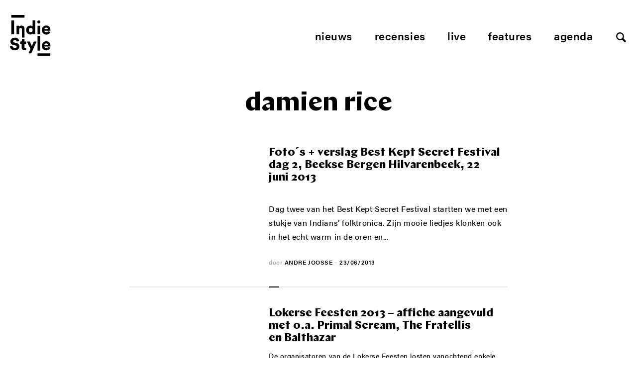

--- FILE ---
content_type: text/html; charset=UTF-8
request_url: https://www.indiestyle.be/tag/damienrice
body_size: 10116
content:
<!DOCTYPE html>
<html lang="nl">
<head>
    <meta charset="utf-8">
    <meta http-equiv="X-UA-Compatible" content="IE=edge,chrome=1">
    <meta name="viewport" content="initial-scale=1">
    <title>Foto´s + verslag Best Kept Secret Festival dag 2, Beekse Bergen Hilvarenbeek, 22 juni&#160;2013 - Indiestyle</title>
	<meta name="description" content="Alle artikels met als tag ">
    <meta name="author" content="Indiestyle">
    <meta property="og:title" content="Foto´s + verslag Best Kept Secret Festival dag 2, Beekse Bergen Hilvarenbeek, 22 juni&#160;2013">
    <meta property="og:description" content="Alle artikels met als tag ">
    <meta property="og:url" content="https://www.indiestyle.be/live/foto-s-best-kept-secret-festival-dag-2-beekse-bergen-hilvarenbeek-22-juni-2013">
    <link rel="canonical" href="https://www.indiestyle.be/live/foto-s-best-kept-secret-festival-dag-2-beekse-bergen-hilvarenbeek-22-juni-2013">    <meta property="og:site_name" content="Indiestyle">

    <meta property="twitter:title" content="Foto´s + verslag Best Kept Secret Festival dag 2, Beekse Bergen Hilvarenbeek, 22 juni&#160;2013">
    <meta property="twitter:description" content="	&lt;p&gt;Dag twee van het Best Kept Secret Festival startten we met een stukje van Indians’ folktronica. Zijn mooie liedjes klonken ook in het echt warm in de oren en deden het derde podium aanvoelen als een door-haardvuur-belichte huiskamer.&lt;/p&gt;">
	<meta name="twitter:card" value="	&lt;p&gt;Dag twee van het Best Kept Secret Festival startten we met een stukje van Indians’ folktronica. Zijn mooie liedjes klonken ook in het echt warm in de oren en deden het derde podium aanvoelen als een door-haardvuur-belichte huiskamer.&lt;/p&gt;">
	<meta property="og:type" content="article" />
	<meta name="twitter:site" content="@indiestyle">

    <meta property="fb:page_id" content="208042979209050" />
    <meta name="google-site-verification" content="So2WSq2by0pcdxxtLnpEHuPrf-sNberjQ2x-t9KVuvk" />
    <link rel="shortcut icon" href="https://www.indiestyle.be/wp-content/themes/indiestyle2018/favicons/favicon.ico" />
    <link rel="icon" type="image/png" href="https://www.indiestyle.be/wp-content/themes/indiestyle2018/favicons/195x195image.png" />
    <link rel="apple-touch-icon-precomposed" href="https://www.indiestyle.be/wp-content/themes/indiestyle2018/favicons/apple-touch-icon-precomposed.png" />
    <link rel="apple-touch-icon-precomposed" sizes="114x114" href="https://www.indiestyle.be/wp-content/themes/indiestyle2018/favicons/apple-touch-icon-114x114-precomposed.png" />
    <link rel="apple-touch-icon-precomposed" sizes="72x72" href="https://www.indiestyle.be/wp-content/themes/indiestyle2018/favicons/apple-touch-icon-72x72-precomposed.png" />
    <link rel="apple-touch-icon-precomposed" sizes="144x144" href="https://www.indiestyle.be/wp-content/themes/indiestyle2018/favicons/apple-touch-icon-144x144-precomposed.png" />
    <link rel="stylesheet" href="https://www.indiestyle.be/wp-content/themes/indiestyle2018/style.css" />
	<meta name='robots' content='index, follow, max-image-preview:large, max-snippet:-1, max-video-preview:-1' />
	<style>img:is([sizes="auto" i], [sizes^="auto," i]) { contain-intrinsic-size: 3000px 1500px }</style>
	
	<!-- This site is optimized with the Yoast SEO plugin v25.7 - https://yoast.com/wordpress/plugins/seo/ -->
	<link rel="canonical" href="https://www.indiestyle.be/tag/damienrice" />
	<meta property="og:locale" content="en_US" />
	<meta property="og:type" content="article" />
	<meta property="og:title" content="damien rice Archives - Indiestyle" />
	<meta property="og:url" content="https://www.indiestyle.be/tag/damienrice" />
	<meta property="og:site_name" content="Indiestyle" />
	<meta name="twitter:card" content="summary_large_image" />
	<meta name="twitter:site" content="@Indiestyle" />
	<script type="application/ld+json" class="yoast-schema-graph">{"@context":"https://schema.org","@graph":[{"@type":"CollectionPage","@id":"https://www.indiestyle.be/tag/damienrice","url":"https://www.indiestyle.be/tag/damienrice","name":"damien rice Archives - Indiestyle","isPartOf":{"@id":"https://www.indiestyle.be/#website"},"breadcrumb":{"@id":"https://www.indiestyle.be/tag/damienrice#breadcrumb"},"inLanguage":"en-US"},{"@type":"BreadcrumbList","@id":"https://www.indiestyle.be/tag/damienrice#breadcrumb","itemListElement":[{"@type":"ListItem","position":1,"name":"Home","item":"https://www.indiestyle.be/"},{"@type":"ListItem","position":2,"name":"damien rice"}]},{"@type":"WebSite","@id":"https://www.indiestyle.be/#website","url":"https://www.indiestyle.be/","name":"Indiestyle","description":"Eigenzinnig muziekmagazine","publisher":{"@id":"https://www.indiestyle.be/#organization"},"potentialAction":[{"@type":"SearchAction","target":{"@type":"EntryPoint","urlTemplate":"https://www.indiestyle.be/?s={search_term_string}"},"query-input":{"@type":"PropertyValueSpecification","valueRequired":true,"valueName":"search_term_string"}}],"inLanguage":"en-US"},{"@type":"Organization","@id":"https://www.indiestyle.be/#organization","name":"Indiestyle","url":"https://www.indiestyle.be/","logo":{"@type":"ImageObject","inLanguage":"en-US","@id":"https://www.indiestyle.be/#/schema/logo/image/","url":"https://www.indiestyle.be/wp-content/uploads/2018/12/logo.jpeg","contentUrl":"https://www.indiestyle.be/wp-content/uploads/2018/12/logo.jpeg","width":1500,"height":1500,"caption":"Indiestyle"},"image":{"@id":"https://www.indiestyle.be/#/schema/logo/image/"},"sameAs":["https://www.facebook.com/indiestyle.be","https://x.com/Indiestyle","https://www.instagram.com/indiestylebe","https://bsky.app/profile/indiestyle.bsky.social"]}]}</script>
	<!-- / Yoast SEO plugin. -->


<link rel="alternate" type="application/rss+xml" title="Indiestyle &raquo; damien rice Tag Feed" href="https://www.indiestyle.be/tag/damienrice/feed" />
<script type="text/javascript">
/* <![CDATA[ */
window._wpemojiSettings = {"baseUrl":"https:\/\/s.w.org\/images\/core\/emoji\/16.0.1\/72x72\/","ext":".png","svgUrl":"https:\/\/s.w.org\/images\/core\/emoji\/16.0.1\/svg\/","svgExt":".svg","source":{"concatemoji":"https:\/\/www.indiestyle.be\/wp-includes\/js\/wp-emoji-release.min.js?ver=6.8.3"}};
/*! This file is auto-generated */
!function(s,n){var o,i,e;function c(e){try{var t={supportTests:e,timestamp:(new Date).valueOf()};sessionStorage.setItem(o,JSON.stringify(t))}catch(e){}}function p(e,t,n){e.clearRect(0,0,e.canvas.width,e.canvas.height),e.fillText(t,0,0);var t=new Uint32Array(e.getImageData(0,0,e.canvas.width,e.canvas.height).data),a=(e.clearRect(0,0,e.canvas.width,e.canvas.height),e.fillText(n,0,0),new Uint32Array(e.getImageData(0,0,e.canvas.width,e.canvas.height).data));return t.every(function(e,t){return e===a[t]})}function u(e,t){e.clearRect(0,0,e.canvas.width,e.canvas.height),e.fillText(t,0,0);for(var n=e.getImageData(16,16,1,1),a=0;a<n.data.length;a++)if(0!==n.data[a])return!1;return!0}function f(e,t,n,a){switch(t){case"flag":return n(e,"\ud83c\udff3\ufe0f\u200d\u26a7\ufe0f","\ud83c\udff3\ufe0f\u200b\u26a7\ufe0f")?!1:!n(e,"\ud83c\udde8\ud83c\uddf6","\ud83c\udde8\u200b\ud83c\uddf6")&&!n(e,"\ud83c\udff4\udb40\udc67\udb40\udc62\udb40\udc65\udb40\udc6e\udb40\udc67\udb40\udc7f","\ud83c\udff4\u200b\udb40\udc67\u200b\udb40\udc62\u200b\udb40\udc65\u200b\udb40\udc6e\u200b\udb40\udc67\u200b\udb40\udc7f");case"emoji":return!a(e,"\ud83e\udedf")}return!1}function g(e,t,n,a){var r="undefined"!=typeof WorkerGlobalScope&&self instanceof WorkerGlobalScope?new OffscreenCanvas(300,150):s.createElement("canvas"),o=r.getContext("2d",{willReadFrequently:!0}),i=(o.textBaseline="top",o.font="600 32px Arial",{});return e.forEach(function(e){i[e]=t(o,e,n,a)}),i}function t(e){var t=s.createElement("script");t.src=e,t.defer=!0,s.head.appendChild(t)}"undefined"!=typeof Promise&&(o="wpEmojiSettingsSupports",i=["flag","emoji"],n.supports={everything:!0,everythingExceptFlag:!0},e=new Promise(function(e){s.addEventListener("DOMContentLoaded",e,{once:!0})}),new Promise(function(t){var n=function(){try{var e=JSON.parse(sessionStorage.getItem(o));if("object"==typeof e&&"number"==typeof e.timestamp&&(new Date).valueOf()<e.timestamp+604800&&"object"==typeof e.supportTests)return e.supportTests}catch(e){}return null}();if(!n){if("undefined"!=typeof Worker&&"undefined"!=typeof OffscreenCanvas&&"undefined"!=typeof URL&&URL.createObjectURL&&"undefined"!=typeof Blob)try{var e="postMessage("+g.toString()+"("+[JSON.stringify(i),f.toString(),p.toString(),u.toString()].join(",")+"));",a=new Blob([e],{type:"text/javascript"}),r=new Worker(URL.createObjectURL(a),{name:"wpTestEmojiSupports"});return void(r.onmessage=function(e){c(n=e.data),r.terminate(),t(n)})}catch(e){}c(n=g(i,f,p,u))}t(n)}).then(function(e){for(var t in e)n.supports[t]=e[t],n.supports.everything=n.supports.everything&&n.supports[t],"flag"!==t&&(n.supports.everythingExceptFlag=n.supports.everythingExceptFlag&&n.supports[t]);n.supports.everythingExceptFlag=n.supports.everythingExceptFlag&&!n.supports.flag,n.DOMReady=!1,n.readyCallback=function(){n.DOMReady=!0}}).then(function(){return e}).then(function(){var e;n.supports.everything||(n.readyCallback(),(e=n.source||{}).concatemoji?t(e.concatemoji):e.wpemoji&&e.twemoji&&(t(e.twemoji),t(e.wpemoji)))}))}((window,document),window._wpemojiSettings);
/* ]]> */
</script>
	<style type="text/css">
	img.wp-smiley,
	img.emoji {
		display: inline !important;
		border: none !important;
		box-shadow: none !important;
		height: 1em !important;
		width: 1em !important;
		margin: 0 0.07em !important;
		vertical-align: -0.1em !important;
		background: none !important;
		padding: 0 !important;
	}
	</style>
	<link rel="https://api.w.org/" href="https://www.indiestyle.be/wp-json/" /><link rel="alternate" title="JSON" type="application/json" href="https://www.indiestyle.be/wp-json/wp/v2/tags/1011" /><link rel="EditURI" type="application/rsd+xml" title="RSD" href="https://www.indiestyle.be/xmlrpc.php?rsd" />
<meta name="generator" content="WordPress 6.8.3" />
<link rel="icon" href="https://www.indiestyle.be/wp-content/uploads/2018/12/cropped-logo-32x32.jpeg" sizes="32x32" />
<link rel="icon" href="https://www.indiestyle.be/wp-content/uploads/2018/12/cropped-logo-192x192.jpeg" sizes="192x192" />
<link rel="apple-touch-icon" href="https://www.indiestyle.be/wp-content/uploads/2018/12/cropped-logo-180x180.jpeg" />
<meta name="msapplication-TileImage" content="https://www.indiestyle.be/wp-content/uploads/2018/12/cropped-logo-270x270.jpeg" />
    <script>
        (function(d){var config={kitId: 'nfb1bzg',scriptTimeout: 3000,async: true},h=d.documentElement,t=setTimeout(function(){h.className=h.className.replace(/\bwf-loading\b/g,"")+" wf-inactive";},config.scriptTimeout),tk=d.createElement("script"),f=false,s=d.getElementsByTagName("script")[0],a;h.className+=" wf-loading";tk.src='https://use.typekit.net/'+config.kitId+'.js';tk.async=true;tk.onload=tk.onreadystatechange=function(){a=this.readyState;if(f||a&&a!="complete"&&a!="loaded")return;f=true;clearTimeout(t);try{Typekit.load(config)}catch(e){}};s.parentNode.insertBefore(tk,s)})(document);
    </script>
</head>
<body>
<div class="page__wrapper container">
    <header class="page__header">
        <a href="https://www.indiestyle.be/" class="header__logo">
            <svg width="82" height="83" viewBox="0 0 82 83" xmlns="http://www.w3.org/2000/svg" xmlns:xlink="http://www.w3.org/1999/xlink"><title>Page 1</title><defs><path id="a" d="M0 83h81.267V.137H0z"/></defs><g fill="none" fill-rule="evenodd"><path fill="#000" d="M2.732 39.005h5.537V11.073H2.732z"/><g transform="translate(0 -.137)"><path d="M23.439 27.12c-.45-.565-1.159-.849-2.128-.849-.876 0-1.569.284-2.076.848-.507.565-.761 1.285-.761 2.162v9.86h-5.258V21.947h5.085v1.972c.231-.415.531-.773.899-1.072.369-.3.768-.548 1.194-.746a6.77 6.77 0 0 1 2.716-.605c1.084 0 1.865.18 2.649.537a5.422 5.422 0 0 1 1.955 1.471c.518.622.9 1.348 1.142 2.178.242.832.363 1.72.363 2.665v17.414h-5.106V29.246c0-.854-.225-1.562-.674-2.127zm14.72 1.537c.208-.529.49-.973.847-1.33a3.412 3.412 0 0 1 1.246-.797 4.246 4.246 0 0 1 1.47-.259c.508 0 .998.086 1.47.26.474.173.889.438 1.247.795.357.358.639.802.847 1.331.207.532.31 1.154.31 1.87 0 .715-.103 1.337-.31 1.868-.208.531-.49.974-.847 1.331a3.577 3.577 0 0 1-1.246.813 4.002 4.002 0 0 1-1.471.277 4 4 0 0 1-1.47-.277 3.577 3.577 0 0 1-1.246-.813 3.824 3.824 0 0 1-.847-1.33c-.207-.532-.311-1.154-.311-1.869 0-.716.104-1.338.31-1.87m-.483 10.19c1.037.451 2.168.674 3.39.674 1.038 0 1.966-.19 2.785-.57.818-.382 1.424-.87 1.816-1.47 0 .345.017.68.053 1.002.035.324.063.542.086.658h5.052a22.16 22.16 0 0 1-.088-1.089 33.435 33.435 0 0 1-.051-1.99V11.21h-5.19v12.086a4.133 4.133 0 0 0-.501-.554 3.361 3.361 0 0 0-.882-.57 7.166 7.166 0 0 0-1.35-.45c-.531-.127-1.165-.19-1.902-.19-1.224 0-2.341.225-3.357.674a7.82 7.82 0 0 0-2.63 1.885 8.79 8.79 0 0 0-1.73 2.855c-.414 1.095-.621 2.277-.621 3.546 0 1.314.212 2.525.64 3.632.425 1.107 1.02 2.06 1.78 2.854a8.2 8.2 0 0 0 2.7 1.868m31.881-11.363a2.88 2.88 0 0 1 .657-.935 3.681 3.681 0 0 1 1.056-.691c.415-.185.9-.277 1.453-.277.622 0 1.147.092 1.574.277.427.185.779.415 1.056.69.276.279.477.589.605.936.127.346.202.68.224 1.004h-6.884c.023-.324.109-.658.259-1.004m-2.785 9.756a8.622 8.622 0 0 0 2.872 1.799 9.398 9.398 0 0 0 3.39.623c1.084 0 2.069-.145 2.958-.433a8.092 8.092 0 0 0 2.336-1.176 6.862 6.862 0 0 0 1.66-1.747 7.64 7.64 0 0 0 .969-2.11l-4.394-1.246a3.625 3.625 0 0 1-1.194 1.626c-.541.415-1.297.622-2.266.622-.506 0-.991-.08-1.453-.242a3.842 3.842 0 0 1-1.227-.691 3.626 3.626 0 0 1-.866-1.055 3.035 3.035 0 0 1-.363-1.332h11.97c.024-.047.046-.237.07-.571.023-.335.034-.687.034-1.055 0-2.79-.767-4.958-2.3-6.504-1.535-1.546-3.64-2.32-6.314-2.32a8.38 8.38 0 0 0-3.218.642 8.471 8.471 0 0 0-2.751 1.815c-.795.785-1.43 1.737-1.901 2.856-.474 1.117-.71 2.369-.71 3.753 0 1.452.242 2.745.726 3.875.485 1.129 1.142 2.088 1.972 2.87M17.298 58.954c-.6-.646-1.337-1.205-2.214-1.678-.877-.473-1.904-.814-3.079-1.02l-3.287-.623c-.853-.162-1.47-.445-1.85-.849-.382-.402-.57-.904-.57-1.505 0-.669.304-1.274.915-1.816s1.425-.812 2.44-.812c.737 0 1.36.11 1.868.328.506.22.916.484 1.227.795.311.313.542.647.693 1.004.15.358.248.674.294.951l4.912-1.383a9.265 9.265 0 0 0-.76-2.232c-.37-.772-.906-1.476-1.61-2.109-.704-.636-1.597-1.16-2.68-1.576-1.085-.415-2.387-.622-3.91-.622a9.615 9.615 0 0 0-3.357.588 9.138 9.138 0 0 0-2.8 1.626 7.644 7.644 0 0 0-1.92 2.491c-.474.968-.71 2.03-.71 3.182 0 1.823.587 3.38 1.763 4.671 1.177 1.293 2.814 2.135 4.913 2.526l3.356.623c.807.161 1.448.456 1.92.881.473.43.71.953.71 1.575 0 .761-.307 1.38-.916 1.851-.613.473-1.46.71-2.544.71-.83 0-1.557-.116-2.179-.347-.623-.229-1.142-.537-1.558-.917a3.82 3.82 0 0 1-.95-1.348 5.24 5.24 0 0 1-.4-1.61L0 63.52c.091.877.346 1.777.761 2.7.415.922 1.025 1.763 1.833 2.525.807.762 1.822 1.39 3.045 1.885 1.222.495 2.686.745 4.394.745 1.453 0 2.745-.226 3.875-.676 1.13-.449 2.081-1.038 2.854-1.765a7.281 7.281 0 0 0 1.747-2.472 7.172 7.172 0 0 0 .138-5.346 6.555 6.555 0 0 0-1.349-2.162m11.935-10.31h-5.137v2.215c0 .807-.218 1.476-.657 2.006-.438.532-1.107.797-2.006.797h-.866v4.6h3.046v7.369c0 1.73.506 3.086 1.52 4.066 1.017.98 2.855 1.469 4.655 1.469.83 0 1.465-.068 1.902-.207a14.7 14.7 0 0 0 .83-.277v-4.358a4.587 4.587 0 0 1-.605.12 5.61 5.61 0 0 1-.778.052c-.578 0-1.038-.122-1.384-.364-.346-.242-.52-.718-.52-1.435v-6.435h3.357v-4.6h-3.357v-5.018zm14.842 14.22l-4.187-9.203h-5.88l7.231 14.876-3.91 8.926h5.536l10.586-23.801h-5.57zM69.297 60.2c.022-.324.108-.658.259-1.004.15-.347.368-.657.657-.934a3.663 3.663 0 0 1 1.056-.692c.415-.184.9-.277 1.453-.277.622 0 1.147.093 1.574.277.426.185.778.415 1.056.692.276.277.477.587.605.934.127.346.2.68.224 1.004h-6.884zm3.356-7.059a8.376 8.376 0 0 0-3.218.641 8.471 8.471 0 0 0-2.751 1.815c-.795.785-1.43 1.737-1.902 2.856-.473 1.117-.71 2.37-.71 3.753 0 1.452.243 2.745.727 3.875s1.142 2.088 1.972 2.871a8.622 8.622 0 0 0 2.872 1.8 9.399 9.399 0 0 0 3.39.623c1.084 0 2.069-.146 2.958-.434a8.061 8.061 0 0 0 2.335-1.176 6.828 6.828 0 0 0 1.66-1.747 7.613 7.613 0 0 0 .97-2.11l-4.394-1.246a3.625 3.625 0 0 1-1.194 1.626c-.542.416-1.298.622-2.266.622-.507 0-.991-.08-1.453-.242a3.842 3.842 0 0 1-1.227-.69 3.613 3.613 0 0 1-.866-1.056 3.035 3.035 0 0 1-.363-1.332h11.97c.024-.047.046-.237.07-.57.022-.336.034-.687.034-1.056 0-2.79-.767-4.958-2.301-6.504-1.534-1.546-3.638-2.319-6.313-2.319zM56.876 17.125c.369.162.762.242 1.177.242.876 0 1.613-.298 2.215-.899a2.966 2.966 0 0 0 .899-2.179c0-.853-.3-1.58-.899-2.18-.602-.599-1.339-.899-2.215-.899a2.93 2.93 0 0 0-1.177.242 3.076 3.076 0 0 0-1.626 1.643 3.02 3.02 0 0 0-.242 1.194c0 .415.08.814.242 1.193a3.066 3.066 0 0 0 1.626 1.643" fill="#000"/><mask id="b" fill="#fff"><use xlink:href="#a"/></mask><path fill="#000" mask="url(#b)" d="M55.459 71.927h5.258V42.025h-5.258zm-.001-32.786h5.258V21.947h-5.258zM2.732 5.673h26.487V.137H2.732zM55.459 83h25.808v-5.537H55.459z"/></g></g></svg>
        </a>
        <nav class="header__nav">
            <ul class="nav nav__menu js-menu">
	            <li id="menu-item-107913" class="menu-item menu-item-type-post_type menu-item-object-page menu-item-107913"><a href="https://www.indiestyle.be/nieuws">Nieuws</a></li>
<li id="menu-item-107915" class="menu-item menu-item-type-post_type menu-item-object-page menu-item-107915"><a href="https://www.indiestyle.be/album-reviews">Recensies</a></li>
<li id="menu-item-107914" class="menu-item menu-item-type-post_type menu-item-object-page menu-item-107914"><a href="https://www.indiestyle.be/live">Live</a></li>
<li id="menu-item-107912" class="menu-item menu-item-type-post_type menu-item-object-page menu-item-107912"><a href="https://www.indiestyle.be/features">Features</a></li>
<li id="menu-item-135847" class="menu-item menu-item-type-post_type menu-item-object-page menu-item-135847"><a href="https://www.indiestyle.be/agenda">Agenda</a></li>
                <li><a href="#" class="js-open-search btn--search"></a></li>
            </ul>
            <ul class="nav nav--mobile">
                <li>
                    <a href="#" class="js-open-menu btn--mobile hamburger--3dy">
                        <div class="hamburger-box">
                            <div class="hamburger-inner"></div>
                        </div>
                    </a>
                </li>
                <li><a href="#" class="js-open-search btn--search"></a></li>
            </ul>
        </nav>
    </header>    <main class="page__content" role="main">
        <section class="page__section">
			                                <h1 class="section__title">damien rice</h1>

                <div class="column__wrapper wrapper--center">
																<article id="post-20312" class="block--image-left">
    <div class="block__image">
        <a class="block__link" href="https://www.indiestyle.be/live/foto-s-best-kept-secret-festival-dag-2-beekse-bergen-hilvarenbeek-22-juni-2013">
            <img src="">
        </a>
    </div>
    <div class="block__content">
        <h2 class="block__title"><a href="https://www.indiestyle.be/live/foto-s-best-kept-secret-festival-dag-2-beekse-bergen-hilvarenbeek-22-juni-2013">Foto´s + verslag Best Kept Secret Festival dag 2, Beekse Bergen Hilvarenbeek, 22 juni&#160;2013</a></h2>
        <p class="block__text">	<p>Dag twee van het Best Kept Secret Festival startten we met een stukje van Indians’ folktronica. Zijn mooie liedjes klonken ook in het echt warm in de oren en...</p>
        <div class="block__footnote">
	                    <span>door</span> <a class="footnote__strong" href="https://www.indiestyle.be/author/andre-joosse">Andre Joosse</a>
            – <span class="footnote__date">23/06/2013</span>
        </div>
    </div>
</article>											<article id="post-20415" class="block--image-left">
    <div class="block__image">
        <a class="block__link" href="https://www.indiestyle.be/nieuws/lokerse-feesten-2013-affiche-aangevuld-met-oa-primal-scream-the-fratellis-en-balthazar">
            <img src="">
        </a>
    </div>
    <div class="block__content">
        <h2 class="block__title"><a href="https://www.indiestyle.be/nieuws/lokerse-feesten-2013-affiche-aangevuld-met-oa-primal-scream-the-fratellis-en-balthazar">Lokerse Feesten 2013 &#8211; affiche aangevuld met o.a. Primal Scream, The Fratellis en&#160;Balthazar</a></h2>
        <p class="block__text">De organisatoren van de Lokerse Feesten losten vanochtend enkele nieuwe namen voor de 39e editie, die plaatsvindt van vrijdag 2 augustus tot en met zondag 11 augustus 2013. De...</p>
        <div class="block__footnote">
	                    <span>door</span> <a class="footnote__strong" href="https://www.indiestyle.be/author/bart-somers">Bart Somers</a>
            – <span class="footnote__date">22/05/2013</span>
        </div>
    </div>
</article>					                    <div class="page__pagination">
						                    </div>
                </div>
			        </section>
    </main>
</div>
<footer class="page__footer">
    <section class="footer__newsletter">
        <div class="container">
            <h2 class="footer__title">Ontvang onze nieuwsbrief</h2>
            <form role="search" method="post" action="https://www.indiestyle.be/" class="form__newsletter">
                <input type="email" placeholder="Vul hier jouw emailadres in">
                <input class="btn btn--submit" type="submit" value="Inschrijven">
            </form>
        </div>
    </section>
    <section class="footer__info">
        <div class="container">
            <div class="column__wrapper">
                <div class="column--one-third">
                    <nav class="footer__nav">
                        <ul class="nav--block">
                            <li><a href="http://www.indiestyle.be/rss/?section=scale&amp;limit=30" title="RSS Feed">RSS</a></li>
                            <li><a href="https://www.indiestyle.be/privacybeleid">Privacybeleid</a></li>
                            <li><a href="https://www.indiestyle.be/gebruiksovereenkomst">Gebruiksovereenkomst</a></li>
                        </ul>
                    </nav>
                    <nav class="footer__nav">
                        <ul class="nav--block">
                            <li><a href="https://www.indiestyle.be/contacteer-ons/">Contacteer ons</a></li>
                            <li><a href="https://www.indiestyle.be/medewerker-worden/">Medewerker worden</a></li>
                            <li><a href="https://www.indiestyle.be/adverteren">Adverteren</a></li>
                        </ul>
                    </nav>
                </div>
                <div class="column--one-third">
                    <ul class="social__list">
                        <li>
                            <a href="https://www.facebook.com/indiestyle.be" target="_blank">
                                <svg width="25" height="25" viewBox="0 0 25 25" xmlns="http://www.w3.org/2000/svg"><title>Facebook</title><path d="M12.5.5C5.872.5.5 5.872.5 12.5s5.372 12 12 12 12-5.372 12-12-5.372-12-12-12zm2.842 8.293H13.54c-.214 0-.451.28-.451.655v1.302h2.256l-.341 1.857h-1.915v5.577h-2.13v-5.577h-1.93V10.75h1.93V9.658c0-1.568 1.088-2.842 2.58-2.842h1.804v1.977z"/></svg>
                            </a>
                        </li>
                        <li>
                            <a href="https://twitter.com/indiestyle" target="_blank">
                                <svg width="25" height="25" viewBox="0 0 25 25" xmlns="http://www.w3.org/2000/svg"><title>Twitter</title><path d="M12.5.5C5.872.5.5 5.872.5 12.5s5.372 12 12 12 12-5.372 12-12-5.372-12-12-12zm4.881 9.83c.005.102.006.205.006.305 0 3.125-2.376 6.726-6.723 6.726A6.67 6.67 0 0 1 7.04 16.3c.184.022.373.031.564.031a4.734 4.734 0 0 0 2.935-1.011 2.368 2.368 0 0 1-2.207-1.64 2.375 2.375 0 0 0 1.066-.041 2.366 2.366 0 0 1-1.896-2.318v-.029a2.37 2.37 0 0 0 1.07.296 2.363 2.363 0 0 1-.73-3.157 6.72 6.72 0 0 0 4.87 2.471 2.364 2.364 0 0 1 4.028-2.156 4.747 4.747 0 0 0 1.5-.574 2.375 2.375 0 0 1-1.038 1.309 4.748 4.748 0 0 0 1.357-.374 4.792 4.792 0 0 1-1.179 1.224z"/></svg>
                            </a>
                        </li>
                        <li>
                            <a href="https://www.instagram.com/indiestylebe" target="_blank">
                                <svg width="25" height="25" viewBox="0 0 25 25" xmlns="http://www.w3.org/2000/svg"><title>Instagram</title><path d="M12.412 14.898a2.489 2.489 0 0 0 2.486-2.485c0-.541-.176-1.04-.47-1.449a2.482 2.482 0 0 0-2.014-1.036c-.83 0-1.563.41-2.015 1.036-.294.408-.47.907-.47 1.448a2.486 2.486 0 0 0 2.483 2.486zm5.427-5.525V6.98l-.311.001-2.082.006.008 2.394z"/><path d="M12.413 0C5.568 0 0 5.569 0 12.413s5.569 12.413 12.413 12.413 12.413-5.569 12.413-12.413C24.826 5.568 19.258 0 12.413 0zm7.06 10.964v5.78a2.731 2.731 0 0 1-2.729 2.73H8.082a2.731 2.731 0 0 1-2.729-2.73V8.082a2.73 2.73 0 0 1 2.729-2.728h8.662a2.731 2.731 0 0 1 2.729 2.728v2.882z"/><path d="M16.274 12.413a3.866 3.866 0 0 1-3.861 3.861 3.866 3.866 0 0 1-3.861-3.861c0-.512.102-1.002.284-1.449H6.729v5.78c0 .747.606 1.352 1.353 1.352h8.661c.745 0 1.353-.605 1.353-1.352v-5.78h-2.108c.183.447.287.937.287 1.449z"/></svg>                            </a>
                        </li>
                        <li>
                            <a href="https://open.spotify.com/user/indiestylebe" target="_blank">
                                <svg width="25" height="25" viewBox="0 0 25 25" xmlns="http://www.w3.org/2000/svg"><title>Spotify</title><path d="M12.488 0C5.592 0 0 5.592 0 12.488c0 6.897 5.592 12.488 12.488 12.488 6.897 0 12.488-5.591 12.488-12.488C24.976 5.592 19.385 0 12.488 0zm5.768 19.808a.861.861 0 0 1-1.164.34 13.639 13.639 0 0 0-6.566-1.684c-1.375 0-2.733.204-4.034.607a.855.855 0 0 1-1.072-.567c-.14-.45.112-1.41.567-1.551a15.365 15.365 0 0 1 11.934 1.213c.415.226.566 1.228.335 1.642zm1.588-4.704c-.178.345-.528.901-.888.901a.954.954 0 0 1-.461-.114 17.13 17.13 0 0 0-7.967-1.939 17.17 17.17 0 0 0-4.566.612 1 1 0 0 1-1.23-.702c-.144-.536.17-1.446.703-1.59a19.336 19.336 0 0 1 13.979 1.486.997.997 0 0 1 .43 1.346zm.663-3.766c-.17 0-.345-.04-.509-.12a21.03 21.03 0 0 0-9.467-2.222c-1.733 0-3.46.211-5.135.625a1.144 1.144 0 0 1-1.386-.836c-.153-.611.222-1.353.835-1.504a23.586 23.586 0 0 1 5.684-.693c3.683 0 7.214.829 10.49 2.461.567.283.798.97.515 1.535-.203.4-.605.754-1.027.754z" fill="#010002"/></svg>
                            </a>
                        </li>
                    </ul>
                </div>
                <div class="column--one-third">
                    <p class="copyright">
                        &copy; Indiestyle 2026.<br />
                        Design <a href="https://www.evenbeeld.be" target="_blank">Evenbeeld</a>.
                        Development <a href="https://www.sennetorfs.be" target="_blank">Senne Torfs</a>.
                    </p>
                </div>
            </div>
        </div>
    </section>
</footer>
<div class="page__search js-search-form">
    <form role="search" method="get" class="search-form" action="https://www.indiestyle.be/">
        <input type="search" class="js-search-field" placeholder="Zoekterm" value="" name="s" title="Search for:" />
        <input type="submit" class="btn--submit" value="Zoeken" />
    </form>
</div>
<!-- Global site tag (gtag.js) - Google Analytics -->
<script async src="https://www.googletagmanager.com/gtag/js?id=UA-5339770-1"></script>
<script>
  window.dataLayer = window.dataLayer || [];
  function gtag(){dataLayer.push(arguments);}
  gtag('js', new Date());

  gtag('config', 'UA-5339770-1');
</script>

<script>
    jQuery(document).ready(function($) {
        function rotateHighlights() {
            var posts = $('.highlighted-post');
            var index = 0;

            setInterval(function() {
                // Hide all posts
                posts.removeClass('active');

                // Show current post
                $(posts[index]).addClass('active');

                // Move to the next post
                index++;
                if (index >= posts.length) {
                    index = 0;
                }
            }, 5000); // 5000 milliseconds = 5 seconds
        }

        rotateHighlights();
    });
</script>


<script type="text/javascript" src="https://www.indiestyle.be/wp-content/themes/indiestyle2018/js/dist/plugins.js?ver=6.8.3" id="plugins-js"></script>
<script type="text/javascript" src="https://www.indiestyle.be/wp-content/themes/indiestyle2018/js/dist/main.js?ver=6.8.3" id="main-js"></script>
<script type="text/javascript" src="https://www.indiestyle.be/wp-includes/js/jquery/jquery.min.js?ver=3.7.1" id="jquery-core-js"></script>
<script type="text/javascript" src="https://www.indiestyle.be/wp-includes/js/jquery/jquery-migrate.min.js?ver=3.4.1" id="jquery-migrate-js"></script>
<script type="speculationrules">
{"prefetch":[{"source":"document","where":{"and":[{"href_matches":"\/*"},{"not":{"href_matches":["\/wp-*.php","\/wp-admin\/*","\/wp-content\/uploads\/*","\/wp-content\/*","\/wp-content\/plugins\/*","\/wp-content\/themes\/indiestyle2018\/*","\/*\\?(.+)"]}},{"not":{"selector_matches":"a[rel~=\"nofollow\"]"}},{"not":{"selector_matches":".no-prefetch, .no-prefetch a"}}]},"eagerness":"conservative"}]}
</script>
<style id='wp-emoji-styles-inline-css' type='text/css'>

	img.wp-smiley, img.emoji {
		display: inline !important;
		border: none !important;
		box-shadow: none !important;
		height: 1em !important;
		width: 1em !important;
		margin: 0 0.07em !important;
		vertical-align: -0.1em !important;
		background: none !important;
		padding: 0 !important;
	}
</style>
<link rel='stylesheet' id='wp-block-library-css' href='https://www.indiestyle.be/wp-includes/css/dist/block-library/style.min.css?ver=6.8.3' type='text/css' media='all' />
<link rel='stylesheet' id='classic-theme-styles-css' href='https://www.indiestyle.be/wp-includes/css/classic-themes.min.css?ver=6.8.3' type='text/css' media='all' />
<link rel='stylesheet' id='wp-polls-css' href='https://www.indiestyle.be/wp-content/plugins/wp-polls/polls-css.css?ver=2.77.3' type='text/css' media='all' />
<style id='wp-polls-inline-css' type='text/css'>
.wp-polls .pollbar {
	margin: 1px;
	font-size: 6px;
	line-height: 8px;
	height: 8px;
	background-image: url('https://www.indiestyle.be/wp-content/plugins/wp-polls/images/default/pollbg.gif');
	border: 1px solid #c8c8c8;
}

</style>
<script type="text/javascript" id="wp-polls-js-extra">
/* <![CDATA[ */
var pollsL10n = {"ajax_url":"https:\/\/www.indiestyle.be\/wp-admin\/admin-ajax.php","text_wait":"Your last request is still being processed. Please wait a while ...","text_valid":"Please choose a valid poll answer.","text_multiple":"Maximum number of choices allowed: ","show_loading":"1","show_fading":"1"};
/* ]]> */
</script>
<script type="text/javascript" src="https://www.indiestyle.be/wp-content/plugins/wp-polls/polls-js.js?ver=2.77.3" id="wp-polls-js"></script>
</body>
</html>